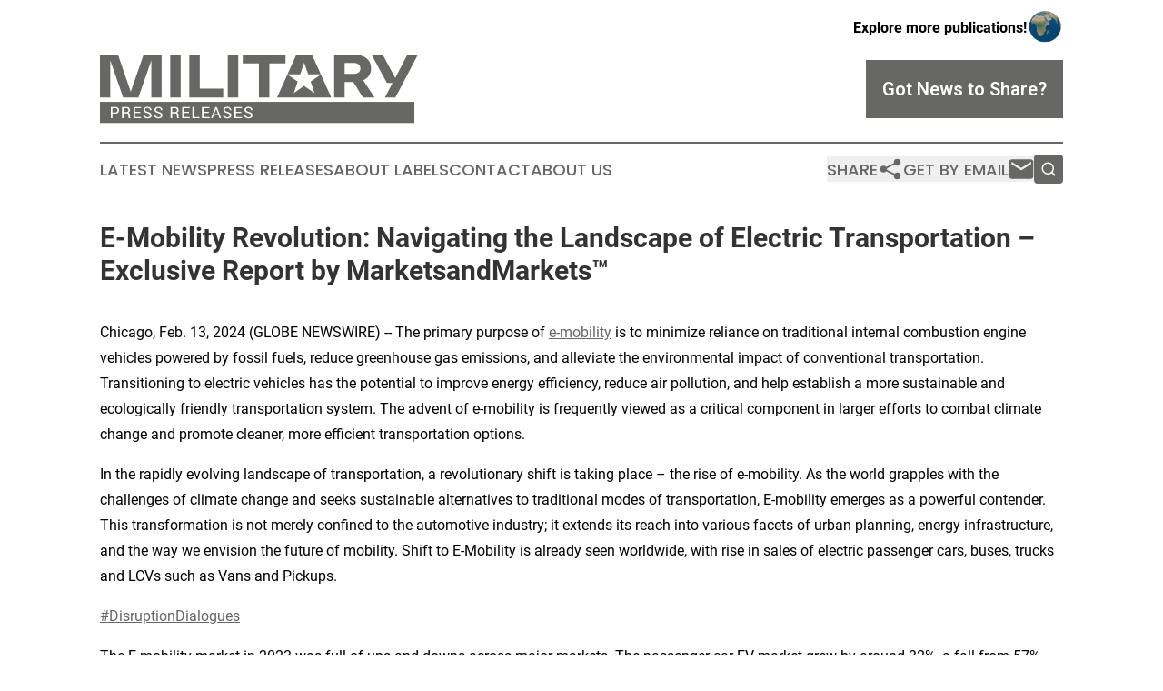

--- FILE ---
content_type: text/html;charset=utf-8
request_url: https://www.militarypressreleases.com/article/688269362-e-mobility-revolution-navigating-the-landscape-of-electric-transportation-exclusive-report-by-marketsandmarkets
body_size: 11681
content:
<!DOCTYPE html>
<html lang="en">
<head>
  <title>E-Mobility Revolution: Navigating the Landscape of Electric Transportation – Exclusive Report by MarketsandMarkets™ | Military Press Releases</title>
  <meta charset="utf-8">
  <meta name="viewport" content="width=device-width, initial-scale=1">
    <meta name="description" content="Military Press Releases is an online news publication focusing on industries in the World: The best the military industry news from the world">
    <link rel="icon" href="https://cdn.newsmatics.com/agp/sites/militarypressreleases-favicon-1.png" type="image/png">
  <meta name="csrf-token" content="LAFI16Gm1Rjrz5qoZYwdJz7BKeFtDKr5aL2glGp5pfo=">
  <meta name="csrf-param" content="authenticity_token">
  <link href="/css/styles.min.css?v1d0b8e25eaccc1ca72b30a2f13195adabfa54991" rel="stylesheet" data-turbo-track="reload">
  <link rel="stylesheet" href="/plugins/vanilla-cookieconsent/cookieconsent.css?v1d0b8e25eaccc1ca72b30a2f13195adabfa54991">
  
<style type="text/css">
    :root {
        --color-primary-background: rgba(103, 103, 102, 0.3);
        --color-primary: #676766;
        --color-secondary: #676766;
    }
</style>

  <script type="importmap">
    {
      "imports": {
          "adController": "/js/controllers/adController.js?v1d0b8e25eaccc1ca72b30a2f13195adabfa54991",
          "alertDialog": "/js/controllers/alertDialog.js?v1d0b8e25eaccc1ca72b30a2f13195adabfa54991",
          "articleListController": "/js/controllers/articleListController.js?v1d0b8e25eaccc1ca72b30a2f13195adabfa54991",
          "dialog": "/js/controllers/dialog.js?v1d0b8e25eaccc1ca72b30a2f13195adabfa54991",
          "flashMessage": "/js/controllers/flashMessage.js?v1d0b8e25eaccc1ca72b30a2f13195adabfa54991",
          "gptAdController": "/js/controllers/gptAdController.js?v1d0b8e25eaccc1ca72b30a2f13195adabfa54991",
          "hamburgerController": "/js/controllers/hamburgerController.js?v1d0b8e25eaccc1ca72b30a2f13195adabfa54991",
          "labelsDescription": "/js/controllers/labelsDescription.js?v1d0b8e25eaccc1ca72b30a2f13195adabfa54991",
          "searchController": "/js/controllers/searchController.js?v1d0b8e25eaccc1ca72b30a2f13195adabfa54991",
          "videoController": "/js/controllers/videoController.js?v1d0b8e25eaccc1ca72b30a2f13195adabfa54991",
          "navigationController": "/js/controllers/navigationController.js?v1d0b8e25eaccc1ca72b30a2f13195adabfa54991"          
      }
    }
  </script>
  <script>
      (function(w,d,s,l,i){w[l]=w[l]||[];w[l].push({'gtm.start':
      new Date().getTime(),event:'gtm.js'});var f=d.getElementsByTagName(s)[0],
      j=d.createElement(s),dl=l!='dataLayer'?'&l='+l:'';j.async=true;
      j.src='https://www.googletagmanager.com/gtm.js?id='+i+dl;
      f.parentNode.insertBefore(j,f);
      })(window,document,'script','dataLayer','GTM-KGCXW2X');
  </script>

  <script>
    window.dataLayer.push({
      'cookie_settings': 'delta'
    });
  </script>
</head>
<body class="df-5 is-subpage">
<noscript>
  <iframe src="https://www.googletagmanager.com/ns.html?id=GTM-KGCXW2X"
          height="0" width="0" style="display:none;visibility:hidden"></iframe>
</noscript>
<div class="layout">

  <!-- Top banner -->
  <div class="max-md:hidden w-full content universal-ribbon-inner flex justify-end items-center">
    <a href="https://www.affinitygrouppublishing.com/" target="_blank" class="brands">
      <span class="font-bold text-black">Explore more publications!</span>
      <div>
        <img src="/images/globe.png" height="40" width="40" class="icon-globe"/>
      </div>
    </a>
  </div>
  <header data-controller="hamburger">
  <div class="content">
    <div class="header-top">
      <div class="flex gap-2 masthead-container justify-between items-center">
        <div class="mr-4 logo-container">
          <a href="/">
              <img src="https://cdn.newsmatics.com/agp/sites/militarypressreleases-logo-1.svg" alt="Military Press Releases"
                class="max-md:!h-[60px] lg:!max-h-[115px]" height="87"
                width="auto" />
          </a>
        </div>
        <button class="hamburger relative w-8 h-6">
          <span aria-hidden="true"
            class="block absolute h-[2px] w-9 bg-[--color-primary] transform transition duration-500 ease-in-out -translate-y-[15px]"></span>
          <span aria-hidden="true"
            class="block absolute h-[2px] w-7 bg-[--color-primary] transform transition duration-500 ease-in-out translate-x-[7px]"></span>
          <span aria-hidden="true"
            class="block absolute h-[2px] w-9 bg-[--color-primary] transform transition duration-500 ease-in-out translate-y-[15px]"></span>
        </button>
        <a href="/submit-news" class="max-md:hidden button button-upload-content button-primary w-fit">
          <span>Got News to Share?</span>
        </a>
      </div>
      <!--  Screen size line  -->
      <div class="absolute bottom-0 -ml-[20px] w-screen h-[1px] bg-[--color-primary] z-50 md:hidden">
      </div>
    </div>
    <!-- Navigation bar -->
    <div class="navigation is-hidden-on-mobile" id="main-navigation">
      <div class="w-full md:hidden">
        <div data-controller="search" class="relative w-full">
  <div data-search-target="form" class="relative active">
    <form data-action="submit->search#performSearch" class="search-form">
      <input type="text" name="query" placeholder="Search..." data-search-target="input" class="search-input md:hidden" />
      <button type="button" data-action="click->search#toggle" data-search-target="icon" class="button-search">
        <img height="18" width="18" src="/images/search.svg" />
      </button>
    </form>
  </div>
</div>

      </div>
      <nav class="navigation-part">
          <a href="/latest-news" class="nav-link">
            Latest News
          </a>
          <a href="/press-releases" class="nav-link">
            Press Releases
          </a>
          <a href="/about-labels" class="nav-link">
            About Labels
          </a>
          <a href="/contact" class="nav-link">
            Contact
          </a>
          <a href="/about" class="nav-link">
            About Us
          </a>
      </nav>
      <div class="w-full md:w-auto md:justify-end">
        <div data-controller="navigation" class="header-actions hidden">
  <button class="nav-link flex gap-1 items-center" onclick="window.ShareDialog.openDialog()">
    <span data-navigation-target="text">
      Share
    </span>
    <span class="icon-share"></span>
  </button>
  <button onclick="window.AlertDialog.openDialog()" class="nav-link nav-link-email flex items-center gap-1.5">
    <span data-navigation-target="text">
      Get by Email
    </span>
    <span class="icon-mail"></span>
  </button>
  <div class="max-md:hidden">
    <div data-controller="search" class="relative w-full">
  <div data-search-target="form" class="relative active">
    <form data-action="submit->search#performSearch" class="search-form">
      <input type="text" name="query" placeholder="Search..." data-search-target="input" class="search-input md:hidden" />
      <button type="button" data-action="click->search#toggle" data-search-target="icon" class="button-search">
        <img height="18" width="18" src="/images/search.svg" />
      </button>
    </form>
  </div>
</div>

  </div>
</div>

      </div>
      <a href="/submit-news" class="md:hidden uppercase button button-upload-content button-primary w-fit">
        <span>Got News to Share?</span>
      </a>
      <a href="https://www.affinitygrouppublishing.com/" target="_blank" class="nav-link-agp">
        Explore more publications!
        <img src="/images/globe.png" height="35" width="35" />
      </a>
    </div>
  </div>
</header>

  <div id="main-content" class="content">
    <div id="flash-message"></div>
    <h1>E-Mobility Revolution: Navigating the Landscape of Electric Transportation – Exclusive Report by MarketsandMarkets™</h1>
<div class="press-release">
  
      <p>Chicago, Feb.  13, 2024  (GLOBE NEWSWIRE) -- The primary purpose of <a href="https://www.globenewswire.com/Tracker?data=Esh7w7gOw0OkOmHD6RlIOYMN22JDSG6BsfhubMhsfDYkUKYGwaeiSVnpKixwkWO2JbGFQoQDFI1wt9M4yc-50JRbj5MQDoei1ptMXUTHqeUhXWhiVdBih5bmZdGbE3RCXytmmjigtSVysk9fdU-f2CcDw_W0_RmIpS7eswxi33ZyCsFActRwfdJnwGWpkOOv" rel="nofollow" target="_blank"><u>e-mobility</u></a> is to minimize reliance on traditional internal combustion engine vehicles powered by fossil fuels, reduce greenhouse gas emissions, and alleviate the environmental impact of conventional transportation. Transitioning to electric vehicles has the potential to improve energy efficiency, reduce air pollution, and help establish a more sustainable and ecologically friendly transportation system. The advent of e-mobility is frequently viewed as a critical component in larger efforts to combat climate change and promote cleaner, more efficient transportation options.</p>     <p>In the rapidly evolving landscape of transportation, a revolutionary shift is taking place &#x2013; the rise of e-mobility. As the world grapples with the challenges of climate change and seeks sustainable alternatives to traditional modes of transportation, E-mobility emerges as a powerful contender. This transformation is not merely confined to the automotive industry; it extends its reach into various facets of urban planning, energy infrastructure, and the way we envision the future of mobility. Shift to E-Mobility is already seen worldwide, with rise in sales of electric passenger cars, buses, trucks and LCVs such as Vans and Pickups.&#xA0;</p>     <p><a href="https://www.globenewswire.com/Tracker?data=BmWeKPfrQk7FuN6pfbaykhyCbJv04Lh2E2huPMpjK2H-SQV1pHADGOlJDHZX5pYlRSufFye-5OieBZQokj773dgca7DPlsUu5fohkrB5qexYenVbZSF4dOqSUoCbfmwVF4eD1JBibnd73OsqdNFGCw==" rel="nofollow" target="_blank"><u>#DisruptionDialogues</u></a></p>     <p>The E-mobility market in 2023 was full of ups and downs across major markets. The passenger car EV market grew by around 32%, a fall from 57% growth in the previous year. Most EV sales are concentrated in three key markets&#x2014;China, Europe, and the United States. In China, NEV market share crossed 36% of total vehicle sales in 2023 with a gradual growth. In Europe, EV Sales increased to around 18.5% of total vehicle sales in Q1, fell to 13% in Q2, recovered to 15% in Q3 and 17% in Q4 2023. In the US, EV Market share increased to ~8% from 5.8% in 2022. Following this trend, demand for EVs is expected to continue growth in 2024, but at a slower rate.</p>     <p>Due to the rising emission levels, increasing fuel prices, and the limited availability of fossil fuels, there has been a rising demand for zero-emission alternative fuel vehicles. This has been a significant factor in the increasing demand for e-Mobility Market during the last few years. Governments of several countries are undertaking initiatives to promote clean energy sources by implementing stringent emission norms and providing subsidies and tax benefits for the early adoption of EVs and other low-emission vehicles to help meet the stringent emission regulations. Along with improvements in electric and hybrid electric vehicles, various car manufacturers are now focusing on developing and promoting electric vehicles. Tesla, BYD, Volkswagen AG, SAIC Motors, and Stellantis are the key OEMs in the electric vehicle market. Other leading EV manufacturers include Hyundai Group, BMW, Nissan, Geely, GWM, GAC Motors, Toyota Motor Corporation among others.</p>     <p><b>EVs to be a gamechanger for the automotive industry</b></p>     <p>The shift to e-mobility industry will be led by passenger electric car sales. They hold a notable advantage over internal combustion engine (ICE) vehicles regarding fuel costs. With cheaper electricity than gasoline or diesel, EV owners benefit from lower fuel expenses. Furthermore, EVs' energy efficiency and regenerative braking contribute to additional fuel cost savings over the vehicle's lifespan. Maintenance costs are also lower for EVs due to their fewer moving parts, resulting in less wear and tear and fewer maintenance or replacement requirements. Thanks to regenerative braking, EVs eliminate the need for oil changes and often have longer-lasting brake pads. Additionally, EVs generally have higher resale values due to their perceived technological advancement and environmental friendliness, potentially offsetting the higher initial purchase price and leading to a lower total cost of ownership (TCO) than ICE vehicles. As per industry estimates, CO2 emissions in EVs, are approximately 35-45% lower compared to ICE vehicles, considering the impact of electricity produced by fossil fuels across major countries. Along with the growing change in energy sector to shift to green fuels, this will reduce overall emissions in the coming decades and tailpipe emissions, which will reduce directly with EV shift.</p>     <p align="justify"><b>EV demand to grow with EV Battery Price Reduction</b></p>      <p align="justify">The reduction in prices of EV batteries has been a significant factor in making electric vehicles more cost-effective, leading to increased demand. As the cost of batteries continues to decrease, the overall price of electric vehicles becomes more competitive with traditional internal combustion engine vehicles, making them an attractive choice for consumers. This affordability factor, combined with the benefits of lower operating costs, including reduced fuel expenses and maintenance requirements, has propelled the E-Mobility Market adoption. For instance, the prices of EV batteries fell significantly in the last decade, from USD 1,200/kWh in 2010 to USD 135/kWh in 2024 and is expected to decrease in the coming years. Moreover, faster charging speeds have addressed one of the key concerns regarding EVs: the time it takes to charge the vehicle. With advancements in charging technology, plug-and-charge use of EVs has become more convenient, eliminating the need for lengthy charging sessions. The rising prices of petroleum and the volatility of fuel prices have also played a crucial role in the growing demand for EVs. As traditional fuel costs continue to increase, electric vehicles offer a more cost-effective alternative fueled by electricity. This shift to electricity as a fuel source provides consumers a stable and relatively lower-cost option, especially when combined with the potential for renewable energy sources to power EVs.</p>      <p align="justify">However, the EV batteries market is grappling with a shortage caused by the soaring demand for electric vehicles (EVs) and a crucial scarcity of raw materials, particularly lithium. The surge in demand for EVs has outpaced the capacity of lithium mining companies to ramp up production, resulting in a supply-demand imbalance. Furthermore, there is also a shortage of graphite, a vital component in anodes, further adding to the challenges faced by the battery industry. As the demand for EVs continues to grow, addressing these raw material shortages becomes crucial for sustained growth and development in the battery market.</p>      <p align="justify"><b>Technological advancements in EV Batteries to create new opportunities for EVs</b></p>      <p align="justify">The advancements in electric vehicle (EV) battery technology have propelled the widespread shift to E-Mobility Market. Emerging trends in EV batteries include breakthrough technologies like solid-state batteries, lithium-sulfur batteries, and the recycling and repurposing of batteries for second-life applications. Solid-state batteries utilize solid electrolytes, enhancing safety and efficiency. Lithium-sulfur batteries offer higher energy density and cost-effectiveness. Furthermore, the recycling and repurposing of EV batteries address sustainability concerns. As the demand for EVs continues to grow, these technological trends pave the way for improved performance, longer ranges, faster charging times, and more sustainable practices in the EV industry. These technological developments promise higher energy density, longer ranges, improved charging efficiency, and enhanced sustainability, driving the continuous evolution of the EV industry and paving the way for a greener future of transportation.</p>      <p align="justify"><a href="https://www.globenewswire.com/Tracker?data=KrE7SpPujQSmPZJCrdsLHK1ENCV6cAI0u30T4CPuHF5lffAK-f-bqBDgmNaMB9Dhbddgjd_-eCr-bkqbftYB1nuDKEg3-759fnnNOLKSRwMK1K7-S4zdlmIIz3YBFgaSWD_TjtYyd3hzZFkHn50yWcIifDedzX3CHopr48K-goislSzZ1ZUUHAxVRi7A5QYP" rel="nofollow" target="_blank"><b><u>EV Battery Market</u></b></a><b>&#xA0;- Global Forecast 2033</b></p>      <p align="justify"><b>Electric buses steering transit E-Mobility adoption</b></p>      <p align="justify">With continuous advancements in battery technologies, OEMs have managed to increase the operating range of electric buses. Increasing demand for emission-free public transport options in developed and developing countries is projected to boost the electric bus segment in the near future rapidly. For instance, RATP, the Paris transit authority, and EDF France have formed a three-year partnership to replace all the buses of the Greater Paris network with emission-free buses by 2025. China is the world&#x2019;s largest electric bus market. As of 2023, more than 77% of all buses in operation in China were NEVs. This was a considerable shift from the situation in 2015, when 78% buses in use were still Diesel or gas powered. The government subsidizes half of the cost of these electric buses, and to keep the fleet going, more than 40,000 charging points were built in the city. BYD, Proterra, AB Volvo, VDL, and Solaris are among the companies that offer fully electric buses. The rise in electric bus sales in countries like France, Germany, Spain, and the United Kingdom can be attributed to implementing national and city-level targets focused on transitioning to zero-emission buses in public procurement. Additionally, the EU Clean Vehicles Directive has significantly driven this increase by setting regulations and guidelines for member states to adopt clean vehicles, including electric buses, in their public transportation fleets.</p>      <p align="justify"><a href="https://www.globenewswire.com/Tracker?data=UdXv7385saQkkQl3sw3SeoedBLDC0rApwk-nxEtemUjiz-xjgPipYh3CfYGG_NQJovl9FbHUAkdDExfR8fyvjuF50g-HpJIKJpwPn_XjBIdZQS85Yy03cL8vRHvu6f97S7BQ9BNLDdAPMKKgV2iSuk6V4xTThiwIcr81pQ0uQds=" rel="nofollow" target="_blank"><b><u>Electric Bus Market</u></b></a><b>&#xA0;- Global Forecast 2030</b></p>      <p align="justify"><b>Electric Pick-ups have high demand, especially in the North American Market</b></p>      <p align="justify">E-Mobility Market for LCVs is expected to be led by Electric Pickups, especially in the North American market. Ford, Rivian, General Motors and Tesla are some companies offering electric pick-up trucks. Chinese OEMs also have produced economically priced electric pick-up trucks that can carry a considerable amount of load. Based on the total cost of ownership (TCO), these trucks could be on par with diesel and alternative powertrains in 4-5 years. Their adoption is also being enabled by the regulatory environment, including country-level emission regulations (for example, potential carbon dioxide fleet targets) and local access policies (for example, emission-free zones). There is a large market for pick-up trucks in North America due to the general populace&#x2019;s affinity toward such vehicles for daily use. Hence, renowned OEMs from the region, such as Ford and GMC, have introduced powerful electric pick-up trucks since 2022.</p>      <p align="justify"><a href="https://www.globenewswire.com/Tracker?data=[base64]" rel="nofollow" target="_blank"><b><u>Electric Light Commercial Vehicle Market</u></b></a><b>&#xA0;- Global Forecast 2030</b></p>      <p align="justify"><b>E-Mobility for trucks to help reduce emissions from the logistics sector</b></p>      <p align="justify">EMOSS, Volvo, and Daimler are among the players supplying fully electric trucks. With the advancements in battery technology, the range of these trucks will greatly improve; they will be able to carry heavier loads and travel longer distances. Worldwide, government pressure to reduce carbon emissions caused by diesel fuel combustion and tackle greenhouse gas emissions is pushing vehicle manufacturers to invest in developing electric trucks. OEMs and component manufacturers are working together to develop Electric and Fuel cell trucks for the market. Bosch, for instance, is integrating heavy-duty fuel cell power modules into Nikola trucks. Such developments are expected to fuel the demand for electric trucks and help reduce emissions from the logistics sector.</p>      <p align="justify"><a href="https://www.globenewswire.com/Tracker?data=UdXv7385saQkkQl3sw3SehURlyI0jg_M-ssueZ4hfy7luCY7shviFZc4r5q9Cy6FSftw0FNXwOtBvEjqBGw23Y-dAqWZsMz1HYM2T8C4Ra9qIXLSDn1h7TGUlD_QuOEv2Bd6gNdkDRFP7Js1J8uUQSUhF-imcOB-38Y7MQ9e24Om2T5fzuWj6-7Qxu0EolAW" rel="nofollow" target="_blank"><b><u>Electric Truck Market</u></b></a><b>&#xA0;- Global Forecast to 2030</b></p>      <p align="justify"><b>Electric Vans to grow in demand with the need for Zero Emission Last Mile Delivery in Europe</b></p>      <p align="justify">Major players operating in the global electric van market include Renault, Daimler AG, Nissan Motor Corporation, Stellantis, Toyota Motor Corporation, IVECO S.p.A., London Electric Vehicle Company, AB Volvo, BYD Company Limited, and Volkswagen AG. These companies have already started providing or working on electric vans. For instance, in January 2021, PEUGEOT expanded its electric vehicle range with the new PEUGEOT e-Partner, the latest light commercial vehicle (LCV) in the brand&#x2019;s line-up to be offered as a full electric vehicle. Similarly, Suzuki and Toyota launched a BEV van in May 2023 in Japan. Further, in October 2023, Stellantis announced a new lineup of electric vans. The growth of the logistics and e-commerce sectors is expected to drive the market for electric vans for various applications, such as last-mile delivery and distribution services. Electric vans will see increasing demand due to their lower operating costs, negligible harmful emissions, and various forms of government support.</p>      <p align="justify"><a href="https://www.globenewswire.com/Tracker?data=[base64]" rel="nofollow" target="_blank"><b><u>Electric Light Commercial Vehicle Market</u></b></a><b>&#xA0;- Global Forecast 2030</b></p> <img class="__GNW8366DE3E__IMG" src="https://www.globenewswire.com/newsroom/ti?nf=OTAzNTcxNyM2MDY2NDEyIzIxOTQ1MTQ="> <br><img src="https://ml.globenewswire.com/media/NTY3OWYyMWYtNWZkOS00ZjllLThiMTQtZTA5NDAzYWVjOTIwLTEyMDYwNjc=/tiny/MarketsandMarkets-Research-Pvt.png" referrerpolicy="no-referrer-when-downgrade"><pre>About MarketsandMarkets&#x2122;

MarketsandMarkets&#x2122; has been recognized as one of America&#x2019;s best management consulting firms by Forbes, as per their recent report.

MarketsandMarkets&#x2122; is a blue ocean alternative in growth consulting and program management, leveraging a man-machine offering to drive supernormal growth for progressive organizations in the B2B space. We have the widest lens on emerging technologies, making us proficient in co-creating supernormal growth for clients.

Earlier this year, we made a formal transformation into one of America's best management consulting firms as per a survey conducted by Forbes.

The B2B economy is witnessing the emergence of $25 trillion of new revenue streams that are substituting existing revenue streams in this decade alone. We work with clients on growth programs, helping them monetize this $25 trillion opportunity through our service lines - TAM Expansion, Go-to-Market (GTM) Strategy to Execution, Market Share Gain, Account Enablement, and Thought Leadership Marketing.

Built on the 'GIVE Growth' principle, we work with several Forbes Global 2000 B2B companies - helping them stay relevant in a disruptive ecosystem. Our insights and strategies are molded by our industry experts, cutting-edge AI-powered Market Intelligence Cloud, and years of research. The KnowledgeStore&#x2122; (our Market Intelligence Cloud) integrates our research, facilitates an analysis of interconnections through a set of applications, helping clients look at the entire ecosystem and understand the revenue shifts happening in their industry.

To find out more, visit www.MarketsandMarkets&#x2122;.com or follow us on Twitter, LinkedIn and Facebook.

Contact:
Mr. Aashish Mehra
MarketsandMarkets&#x2122; INC.
630 Dundee Road
Suite 430
Northbrook, IL 60062
USA: +1-888-600-6441
Email: sales@marketsandmarkets.com</pre>
<p><a href="https://www.globenewswire.com/NewsRoom/AttachmentNg/afcc5182-4ae0-43a8-a965-4351d590b7ed" rel="nofollow"><img src="https://ml.globenewswire.com/media/afcc5182-4ae0-43a8-a965-4351d590b7ed/small/mnm-logo-tm-jpg-jpg.JPG" border="0" width="150" height="51" alt="Primary Logo"></a></p>
    <p>
  Legal Disclaimer:
</p>
<p>
  EIN Presswire provides this news content "as is" without warranty of any kind. We do not accept any responsibility or liability
  for the accuracy, content, images, videos, licenses, completeness, legality, or reliability of the information contained in this
  article. If you have any complaints or copyright issues related to this article, kindly contact the author above.
</p>
<img class="prtr" src="https://www.einpresswire.com/tracking/article.gif?t=5&a=fFcrMNBHQqAycJWy&i=YV-2L9s5fFSB3iD-" alt="">
</div>

  </div>
</div>
<footer class="footer footer-with-line">
  <div class="content flex flex-col">
    <p class="footer-text text-sm mb-4 order-2 lg:order-1">© 1995-2026 Newsmatics Inc. dba Affinity Group Publishing &amp; Military Press Releases. All Rights Reserved.</p>
    <div class="footer-nav lg:mt-2 mb-[30px] lg:mb-0 flex gap-7 flex-wrap justify-center order-1 lg:order-2">
        <a href="/about" class="footer-link">About</a>
        <a href="/archive" class="footer-link">Press Release Archive</a>
        <a href="/submit-news" class="footer-link">Submit Press Release</a>
        <a href="/legal/terms" class="footer-link">Terms &amp; Conditions</a>
        <a href="/legal/dmca" class="footer-link">Copyright/DMCA Policy</a>
        <a href="/legal/privacy" class="footer-link">Privacy Policy</a>
        <a href="/contact" class="footer-link">Contact</a>
    </div>
  </div>
</footer>
<div data-controller="dialog" data-dialog-url-value="/" data-action="click->dialog#clickOutside">
  <dialog
    class="modal-shadow fixed backdrop:bg-black/20 z-40 text-left bg-white rounded-full w-[350px] h-[350px] overflow-visible"
    data-dialog-target="modal"
  >
    <div class="text-center h-full flex items-center justify-center">
      <button data-action="click->dialog#close" type="button" class="modal-share-close-button">
        ✖
      </button>
      <div>
        <div class="mb-4">
          <h3 class="font-bold text-[28px] mb-3">Share us</h3>
          <span class="text-[14px]">on your social networks:</span>
        </div>
        <div class="flex gap-6 justify-center text-center">
          <a href="https://www.facebook.com/sharer.php?u=https://www.militarypressreleases.com" class="flex flex-col items-center font-bold text-[#4a4a4a] text-sm" target="_blank">
            <span class="h-[55px] flex items-center">
              <img width="40px" src="/images/fb.png" alt="Facebook" class="mb-2">
            </span>
            <span class="text-[14px]">
              Facebook
            </span>
          </a>
          <a href="https://www.linkedin.com/sharing/share-offsite/?url=https://www.militarypressreleases.com" class="flex flex-col items-center font-bold text-[#4a4a4a] text-sm" target="_blank">
            <span class="h-[55px] flex items-center">
              <img width="40px" height="40px" src="/images/linkedin.png" alt="LinkedIn" class="mb-2">
            </span>
            <span class="text-[14px]">
            LinkedIn
            </span>
          </a>
        </div>
      </div>
    </div>
  </dialog>
</div>

<div data-controller="alert-dialog" data-action="click->alert-dialog#clickOutside">
  <dialog
    class="fixed backdrop:bg-black/20 modal-shadow z-40 text-left bg-white rounded-full w-full max-w-[450px] aspect-square overflow-visible"
    data-alert-dialog-target="modal">
    <div class="flex items-center text-center -mt-4 h-full flex-1 p-8 md:p-12">
      <button data-action="click->alert-dialog#close" type="button" class="modal-close-button">
        ✖
      </button>
      <div class="w-full" data-alert-dialog-target="subscribeForm">
        <img class="w-8 mx-auto mb-4" src="/images/agps.svg" alt="AGPs" />
        <p class="md:text-lg">Get the latest news on this topic.</p>
        <h3 class="dialog-title mt-4">SIGN UP FOR FREE TODAY</h3>
        <form data-action="submit->alert-dialog#submit" method="POST" action="/alerts">
  <input type="hidden" name="authenticity_token" value="LAFI16Gm1Rjrz5qoZYwdJz7BKeFtDKr5aL2glGp5pfo=">

  <input data-alert-dialog-target="fullnameInput" type="text" name="fullname" id="fullname" autocomplete="off" tabindex="-1">
  <label>
    <input data-alert-dialog-target="emailInput" placeholder="Email address" name="email" type="email"
      value=""
      class="rounded-xs mb-2 block w-full bg-white px-4 py-2 text-gray-900 border-[1px] border-solid border-gray-600 focus:border-2 focus:border-gray-800 placeholder:text-gray-400"
      required>
  </label>
  <div class="text-red-400 text-sm" data-alert-dialog-target="errorMessage"></div>

  <input data-alert-dialog-target="timestampInput" type="hidden" name="timestamp" value="1769085817" autocomplete="off" tabindex="-1">

  <input type="submit" value="Sign Up"
    class="!rounded-[3px] w-full mt-2 mb-4 bg-primary px-5 py-2 leading-5 font-semibold text-white hover:color-primary/75 cursor-pointer">
</form>
<a data-action="click->alert-dialog#close" class="text-black underline hover:no-underline inline-block mb-4" href="#">No Thanks</a>
<p class="text-[15px] leading-[22px]">
  By signing to this email alert, you<br /> agree to our
  <a href="/legal/terms" class="underline text-primary hover:no-underline" target="_blank">Terms & Conditions</a>
</p>

      </div>
      <div data-alert-dialog-target="checkEmail" class="hidden">
        <img class="inline-block w-9" src="/images/envelope.svg" />
        <h3 class="dialog-title">Check Your Email</h3>
        <p class="text-lg mb-12">We sent a one-time activation link to <b data-alert-dialog-target="userEmail"></b>.
          Just click on the link to
          continue.</p>
        <p class="text-lg">If you don't see the email in your inbox, check your spam folder or <a
            class="underline text-primary hover:no-underline" data-action="click->alert-dialog#showForm" href="#">try
            again</a>
        </p>
      </div>

      <!-- activated -->
      <div data-alert-dialog-target="activated" class="hidden">
        <img class="w-8 mx-auto mb-4" src="/images/agps.svg" alt="AGPs" />
        <h3 class="dialog-title">SUCCESS</h3>
        <p class="text-lg">You have successfully confirmed your email and are subscribed to <b>
            Military Press Releases
          </b> daily
          news alert.</p>
      </div>
      <!-- alreadyActivated -->
      <div data-alert-dialog-target="alreadyActivated" class="hidden">
        <img class="w-8 mx-auto mb-4" src="/images/agps.svg" alt="AGPs" />
        <h3 class="dialog-title">Alert was already activated</h3>
        <p class="text-lg">It looks like you have already confirmed and are receiving the <b>
            Military Press Releases
          </b> daily news
          alert.</p>
      </div>
      <!-- activateErrorMessage -->
      <div data-alert-dialog-target="activateErrorMessage" class="hidden">
        <img class="w-8 mx-auto mb-4" src="/images/agps.svg" alt="AGPs" />
        <h3 class="dialog-title">Oops!</h3>
        <p class="text-lg mb-4">It looks like something went wrong. Please try again.</p>
        <form data-action="submit->alert-dialog#submit" method="POST" action="/alerts">
  <input type="hidden" name="authenticity_token" value="LAFI16Gm1Rjrz5qoZYwdJz7BKeFtDKr5aL2glGp5pfo=">

  <input data-alert-dialog-target="fullnameInput" type="text" name="fullname" id="fullname" autocomplete="off" tabindex="-1">
  <label>
    <input data-alert-dialog-target="emailInput" placeholder="Email address" name="email" type="email"
      value=""
      class="rounded-xs mb-2 block w-full bg-white px-4 py-2 text-gray-900 border-[1px] border-solid border-gray-600 focus:border-2 focus:border-gray-800 placeholder:text-gray-400"
      required>
  </label>
  <div class="text-red-400 text-sm" data-alert-dialog-target="errorMessage"></div>

  <input data-alert-dialog-target="timestampInput" type="hidden" name="timestamp" value="1769085817" autocomplete="off" tabindex="-1">

  <input type="submit" value="Sign Up"
    class="!rounded-[3px] w-full mt-2 mb-4 bg-primary px-5 py-2 leading-5 font-semibold text-white hover:color-primary/75 cursor-pointer">
</form>
<a data-action="click->alert-dialog#close" class="text-black underline hover:no-underline inline-block mb-4" href="#">No Thanks</a>
<p class="text-[15px] leading-[22px]">
  By signing to this email alert, you<br /> agree to our
  <a href="/legal/terms" class="underline text-primary hover:no-underline" target="_blank">Terms & Conditions</a>
</p>

      </div>

      <!-- deactivated -->
      <div data-alert-dialog-target="deactivated" class="hidden">
        <img class="w-8 mx-auto mb-4" src="/images/agps.svg" alt="AGPs" />
        <h3 class="dialog-title">You are Unsubscribed!</h3>
        <p class="text-lg">You are no longer receiving the <b>
            Military Press Releases
          </b>daily news alert.</p>
      </div>
      <!-- alreadyDeactivated -->
      <div data-alert-dialog-target="alreadyDeactivated" class="hidden">
        <img class="w-8 mx-auto mb-4" src="/images/agps.svg" alt="AGPs" />
        <h3 class="dialog-title">You have already unsubscribed!</h3>
        <p class="text-lg">You are no longer receiving the <b>
            Military Press Releases
          </b> daily news alert.</p>
      </div>
      <!-- deactivateErrorMessage -->
      <div data-alert-dialog-target="deactivateErrorMessage" class="hidden">
        <img class="w-8 mx-auto mb-4" src="/images/agps.svg" alt="AGPs" />
        <h3 class="dialog-title">Oops!</h3>
        <p class="text-lg">Try clicking the Unsubscribe link in the email again and if it still doesn't work, <a
            href="/contact">contact us</a></p>
      </div>
    </div>
  </dialog>
</div>

<script src="/plugins/vanilla-cookieconsent/cookieconsent.umd.js?v1d0b8e25eaccc1ca72b30a2f13195adabfa54991"></script>
  <script src="/js/cookieconsent.js?v1d0b8e25eaccc1ca72b30a2f13195adabfa54991"></script>

<script type="module" src="/js/app.js?v1d0b8e25eaccc1ca72b30a2f13195adabfa54991"></script>
</body>
</html>


--- FILE ---
content_type: image/svg+xml
request_url: https://cdn.newsmatics.com/agp/sites/militarypressreleases-logo-1.svg
body_size: 7345
content:
<?xml version="1.0" encoding="UTF-8" standalone="no"?>
<svg
   xmlns:dc="http://purl.org/dc/elements/1.1/"
   xmlns:cc="http://creativecommons.org/ns#"
   xmlns:rdf="http://www.w3.org/1999/02/22-rdf-syntax-ns#"
   xmlns:svg="http://www.w3.org/2000/svg"
   xmlns="http://www.w3.org/2000/svg"
   xml:space="preserve"
   width="398.51727"
   height="87"
   version="1.1"
   style="clip-rule:evenodd;fill-rule:evenodd;image-rendering:optimizeQuality;shape-rendering:geometricPrecision;text-rendering:geometricPrecision"
   viewBox="0 0 112.31213 24.61"
   id="svg15"><metadata
   id="metadata19"><rdf:RDF><cc:Work
       rdf:about=""><dc:format>image/svg+xml</dc:format><dc:type
         rdf:resource="http://purl.org/dc/dcmitype/StillImage" /></cc:Work></rdf:RDF></metadata>
 <defs
   id="defs4">
  <style
   type="text/css"
   id="style2">
   <![CDATA[
    .fil0 {fill:#676766}
    .fil1 {fill:#FEFEFE;fill-rule:nonzero}
   ]]>
  </style>
 </defs>
 <g
   id="Layer_x0020_1"
   transform="translate(-0.20971264)">
  <metadata
   id="CorelCorpID_0Corel-Layer" />
  <g
   id="_2090347312560">
   <path
   class="fil0"
   d="M 15.49,0 10.92,13.36 6.38,0 H 0.01 V 15.42 H 3.66 V 2.08 l 4.58,13.34 h 5.4 L 18.21,2.08 v 13.34 h 3.65 V 0 Z m 47.28,15.42 3.69,-8.29 3.63,2.52 -1.39,4.16 3.67,-2.55 3.71,2.55 -1.4,-4.12 3.64,-2.55 3.68,8.28 z M 66.47,7.1 69.63,0 h 5.51 l 3.16,7.1 -4.47,0.01 -1.44,-4.15 -1.4,4.12 z m -41.56,8.32 h 3.71 V 0 h -3.71 z m 10.47,-3.2 V 0 H 31.67 V 15.42 H 43.7 v -3.2 z m 9.93,3.2 h 3.71 V 0 H 45.31 Z M 65.79,0 H 50.62 v 3.19 h 5.73 v 12.23 h 3.71 V 3.19 h 5.73 z M 97.35,15.42 93.31,9.21 C 94.92,8.49 96.12,7.15 96.12,4.95 96.1,1.5 93.48,0 89.81,0 h -6.78 v 15.42 h 3.71 V 9.87 h 3.09 l 3.38,5.55 z M 86.74,3.03 h 3.03 c 1.48,0 2.55,0.56 2.55,1.92 0,1.42 -1.05,1.98 -2.51,1.98 H 86.74 Z M 109,0 104.67,8.41 100.21,0 h -3.95 l 5.46,10.16 h 2 L 101,15.42 h 3.73 l 8,-15.42 z"
   id="path7" />
   <rect
   class="fil0"
   y="16.950001"
   width="111.46"
   height="7.6599998"
   id="rect9"
   x="0" />
   <path
   class="fil1"
   d="m 4.4,21.19 v 1.62 H 3.85 V 18.76 H 5.4 c 0.43,0 0.77,0.11 1.01,0.33 0.24,0.22 0.36,0.52 0.36,0.88 0,0.37 -0.12,0.67 -0.36,0.89 -0.24,0.22 -0.58,0.33 -1.01,0.33 z m 0,-0.44 h 1 c 0.27,0 0.48,-0.07 0.62,-0.22 0.13,-0.14 0.2,-0.33 0.2,-0.55 0,-0.23 -0.07,-0.41 -0.21,-0.56 C 5.88,19.27 5.67,19.19 5.4,19.19 h -1 z m 3.96,0.3 v 1.76 H 7.82 v -4.05 h 1.46 c 0.45,0 0.79,0.1 1.02,0.3 0.23,0.19 0.35,0.48 0.35,0.85 0,0.21 -0.05,0.39 -0.16,0.55 -0.11,0.15 -0.27,0.27 -0.48,0.36 0.23,0.08 0.39,0.19 0.48,0.35 0.1,0.17 0.15,0.37 0.15,0.61 v 0.38 c 0,0.13 0.01,0.24 0.04,0.34 0.03,0.1 0.08,0.18 0.15,0.24 v 0.07 H 10.26 C 10.19,22.75 10.14,22.66 10.12,22.53 10.1,22.41 10.09,22.28 10.09,22.15 V 21.78 C 10.09,21.57 10.03,21.39 9.9,21.26 9.77,21.12 9.6,21.05 9.38,21.05 Z m 0,-0.43 h 0.87 c 0.31,0 0.53,-0.06 0.67,-0.17 0.13,-0.12 0.2,-0.3 0.2,-0.54 0,-0.23 -0.06,-0.4 -0.2,-0.53 C 9.77,19.26 9.56,19.2 9.28,19.2 H 8.36 Z m 5.95,0.32 h -1.85 v 1.44 h 2.14 v 0.43 h -2.69 v -4.05 h 2.66 v 0.43 h -2.11 v 1.31 h 1.85 z m 3.45,0.85 c 0,-0.19 -0.07,-0.34 -0.21,-0.46 -0.14,-0.13 -0.38,-0.23 -0.74,-0.32 -0.43,-0.1 -0.76,-0.25 -1,-0.45 -0.24,-0.2 -0.36,-0.45 -0.36,-0.75 0,-0.32 0.13,-0.58 0.39,-0.79 0.26,-0.21 0.59,-0.32 1,-0.32 0.45,0 0.8,0.12 1.06,0.37 0.26,0.24 0.39,0.52 0.38,0.84 v 0.02 h -0.53 c 0,-0.24 -0.08,-0.43 -0.23,-0.58 -0.16,-0.14 -0.38,-0.22 -0.68,-0.22 -0.27,0 -0.48,0.07 -0.63,0.19 C 16.07,19.44 16,19.6 16,19.8 c 0,0.18 0.08,0.32 0.23,0.44 0.16,0.12 0.42,0.22 0.77,0.31 0.43,0.11 0.75,0.26 0.98,0.47 0.22,0.2 0.33,0.46 0.33,0.76 0,0.33 -0.13,0.59 -0.4,0.79 -0.27,0.2 -0.62,0.3 -1.05,0.3 -0.4,0 -0.76,-0.11 -1.07,-0.33 -0.31,-0.22 -0.46,-0.52 -0.45,-0.88 v -0.02 h 0.53 c 0,0.26 0.09,0.46 0.28,0.59 0.19,0.14 0.43,0.21 0.71,0.21 0.28,0 0.5,-0.06 0.66,-0.18 0.16,-0.11 0.24,-0.27 0.24,-0.47 z m 3.87,0 c 0,-0.19 -0.07,-0.34 -0.21,-0.46 -0.14,-0.13 -0.38,-0.23 -0.74,-0.32 -0.43,-0.1 -0.76,-0.25 -1,-0.45 -0.24,-0.2 -0.36,-0.45 -0.36,-0.75 0,-0.32 0.13,-0.58 0.38,-0.79 0.26,-0.21 0.6,-0.32 1.01,-0.32 0.45,0 0.8,0.12 1.06,0.37 0.26,0.24 0.39,0.52 0.38,0.84 v 0.02 h -0.53 c 0,-0.24 -0.08,-0.43 -0.23,-0.58 -0.16,-0.14 -0.39,-0.22 -0.68,-0.22 -0.27,0 -0.48,0.07 -0.63,0.19 -0.14,0.12 -0.21,0.28 -0.21,0.48 0,0.18 0.07,0.32 0.23,0.44 0.16,0.12 0.42,0.22 0.77,0.31 0.43,0.11 0.75,0.26 0.97,0.47 0.23,0.2 0.34,0.46 0.34,0.76 0,0.33 -0.14,0.59 -0.4,0.79 -0.27,0.2 -0.62,0.3 -1.05,0.3 -0.4,0 -0.76,-0.11 -1.07,-0.33 -0.31,-0.22 -0.46,-0.52 -0.46,-0.88 l 0.01,-0.02 h 0.52 c 0,0.26 0.1,0.46 0.29,0.59 0.19,0.14 0.43,0.21 0.71,0.21 0.28,0 0.5,-0.06 0.66,-0.18 0.16,-0.11 0.24,-0.27 0.24,-0.47 z m 3.97,-0.74 v 1.76 h -0.55 v -4.05 h 1.47 c 0.44,0 0.78,0.1 1.01,0.3 0.24,0.19 0.35,0.48 0.35,0.85 0,0.21 -0.05,0.39 -0.16,0.55 -0.11,0.15 -0.27,0.27 -0.47,0.36 0.22,0.08 0.38,0.19 0.48,0.35 0.09,0.17 0.14,0.37 0.14,0.61 v 0.38 c 0,0.13 0.02,0.24 0.04,0.34 0.03,0.1 0.08,0.18 0.15,0.24 v 0.07 h -0.57 c -0.07,-0.06 -0.11,-0.15 -0.14,-0.28 -0.02,-0.12 -0.03,-0.25 -0.03,-0.38 v -0.37 c 0,-0.21 -0.06,-0.39 -0.19,-0.52 -0.13,-0.14 -0.3,-0.21 -0.51,-0.21 z m 0,-0.43 h 0.86 c 0.31,0 0.53,-0.06 0.67,-0.17 0.14,-0.12 0.21,-0.3 0.21,-0.54 0,-0.23 -0.07,-0.4 -0.2,-0.53 C 27,19.26 26.8,19.2 26.52,19.2 H 25.6 Z m 5.95,0.32 h -1.86 v 1.44 h 2.14 v 0.43 h -2.69 v -4.05 h 2.66 v 0.43 h -2.11 v 1.31 h 1.86 z m 1.79,1.44 h 1.91 v 0.43 h -2.46 v -4.05 h 0.55 z m 5.25,-1.44 h -1.86 v 1.44 h 2.14 v 0.43 h -2.69 v -4.05 h 2.66 v 0.43 h -2.11 v 1.31 h 1.86 z m 3.43,0.83 h -1.7 l -0.38,1.04 h -0.56 l 1.57,-4.05 h 0.47 l 1.54,4.05 H 42.4 Z m -1.53,-0.46 h 1.37 l -0.67,-1.85 h -0.02 z m 5.55,0.48 c 0,-0.19 -0.07,-0.34 -0.21,-0.46 -0.14,-0.13 -0.39,-0.23 -0.74,-0.32 -0.43,-0.1 -0.76,-0.25 -1,-0.45 -0.24,-0.2 -0.36,-0.45 -0.36,-0.75 0,-0.32 0.12,-0.58 0.38,-0.79 0.26,-0.21 0.6,-0.32 1.01,-0.32 0.44,0 0.8,0.12 1.06,0.37 0.26,0.24 0.39,0.52 0.38,0.84 l -0.01,0.02 h -0.52 c 0,-0.24 -0.08,-0.43 -0.23,-0.58 -0.16,-0.14 -0.39,-0.22 -0.68,-0.22 -0.27,0 -0.48,0.07 -0.63,0.19 -0.14,0.12 -0.22,0.28 -0.22,0.48 0,0.18 0.08,0.32 0.24,0.44 0.16,0.12 0.41,0.22 0.77,0.31 0.43,0.11 0.75,0.26 0.97,0.47 0.23,0.2 0.34,0.46 0.34,0.76 0,0.33 -0.14,0.59 -0.4,0.79 -0.27,0.2 -0.62,0.3 -1.05,0.3 -0.4,0 -0.76,-0.11 -1.07,-0.33 -0.31,-0.22 -0.47,-0.52 -0.46,-0.88 l 0.01,-0.02 h 0.52 c 0,0.26 0.1,0.46 0.29,0.59 0.19,0.14 0.43,0.21 0.71,0.21 0.28,0 0.5,-0.06 0.66,-0.18 0.16,-0.11 0.24,-0.27 0.24,-0.47 z m 4.07,-0.85 h -1.86 v 1.44 h 2.14 v 0.43 H 47.7 v -4.05 h 2.66 v 0.43 h -2.11 v 1.31 h 1.86 z m 3.44,0.85 c 0,-0.19 -0.07,-0.34 -0.21,-0.46 -0.13,-0.13 -0.38,-0.23 -0.74,-0.32 -0.43,-0.1 -0.76,-0.25 -1,-0.45 -0.24,-0.2 -0.36,-0.45 -0.36,-0.75 0,-0.32 0.13,-0.58 0.39,-0.79 0.26,-0.21 0.59,-0.32 1.01,-0.32 0.44,0 0.79,0.12 1.05,0.37 0.27,0.24 0.39,0.52 0.38,0.84 v 0.02 h -0.52 c 0,-0.24 -0.08,-0.43 -0.24,-0.58 -0.16,-0.14 -0.38,-0.22 -0.67,-0.22 -0.28,0 -0.49,0.07 -0.63,0.19 -0.15,0.12 -0.22,0.28 -0.22,0.48 0,0.18 0.08,0.32 0.24,0.44 0.15,0.12 0.41,0.22 0.76,0.31 0.43,0.11 0.76,0.26 0.98,0.47 0.22,0.2 0.33,0.46 0.33,0.76 0,0.33 -0.13,0.59 -0.4,0.79 -0.27,0.2 -0.62,0.3 -1.05,0.3 -0.4,0 -0.76,-0.11 -1.07,-0.33 -0.31,-0.22 -0.46,-0.52 -0.45,-0.88 v -0.02 h 0.53 c 0,0.26 0.09,0.46 0.28,0.59 0.2,0.14 0.43,0.21 0.71,0.21 0.28,0 0.5,-0.06 0.66,-0.18 0.16,-0.11 0.24,-0.27 0.24,-0.47 z"
   id="path11" />
  </g>
 </g>
</svg>
